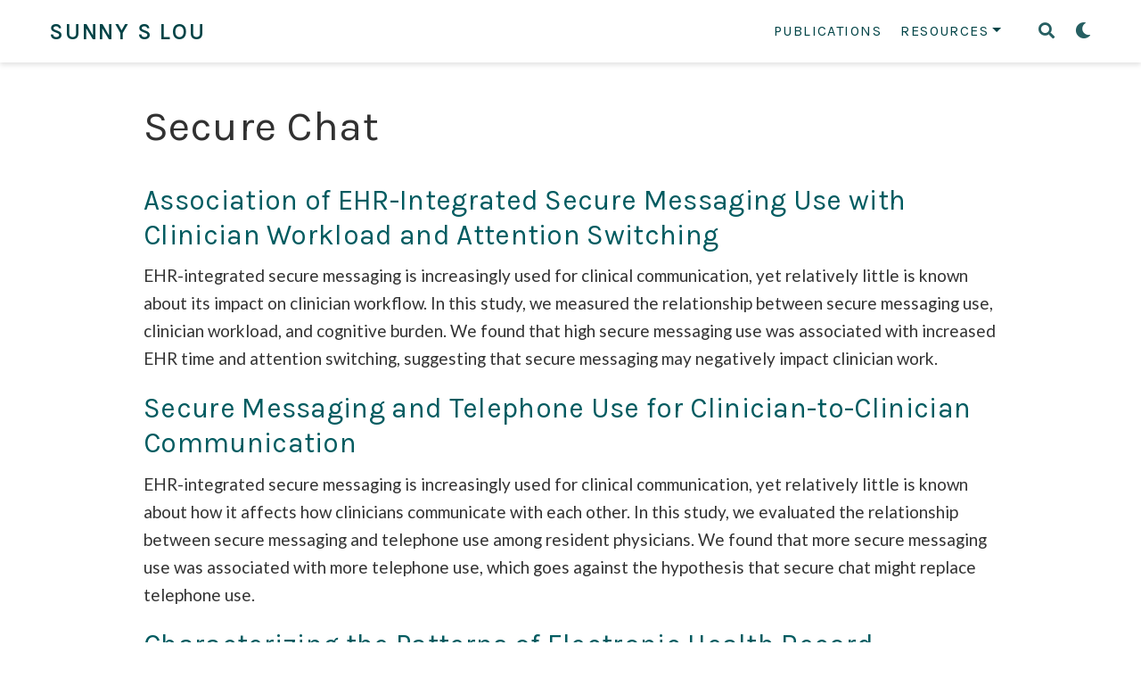

--- FILE ---
content_type: text/html;charset=UTF-8
request_url: https://sslou.rbind.io/tag/secure-chat/
body_size: 2866
content:
<!DOCTYPE html><html lang="en-us"><head><meta charset="utf-8"><meta name="viewport" content="width=device-width,initial-scale=1"><meta http-equiv="x-ua-compatible" content="IE=edge"><meta name="generator" content="Wowchemy 5.0.0-beta.3 for Hugo"><meta name="author" content="Sunny S Lou, MD PhD"><meta name="description" content="Sunny S. Lou, MD PhD. Cardiac Anesthesiology and Clinical Informatics. Washington University School of Medicine."><link rel="alternate" hreflang="en-us" href="https://sslou.rbind.io/tag/secure-chat/"><link rel="preconnect" href="https://fonts.gstatic.com" crossorigin=""><meta name="theme-color" content="#005b60"><link rel="stylesheet" href="https://cdnjs.cloudflare.com/ajax/libs/academicons/1.9.0/css/academicons.min.css" integrity="sha512-W4yqoT1+8NLkinBLBZko+dFB2ZbHsYLDdr50VElllRcNt2Q4/GSs6u71UHKxB7S6JEMCp5Ve4xjh3eGQl/HRvg==" crossorigin="anonymous"><link rel="stylesheet" href="https://cdnjs.cloudflare.com/ajax/libs/font-awesome/5.14.0/css/all.min.css" integrity="sha256-FMvZuGapsJLjouA6k7Eo2lusoAX9i0ShlWFG6qt7SLc=" crossorigin="anonymous"><link rel="stylesheet" href="https://cdnjs.cloudflare.com/ajax/libs/fancybox/3.5.7/jquery.fancybox.min.css" integrity="sha256-Vzbj7sDDS/woiFS3uNKo8eIuni59rjyNGtXfstRzStA=" crossorigin="anonymous" media="all" onload="this.media='all'"><link rel="stylesheet" href="https://cdnjs.cloudflare.com/ajax/libs/highlight.js/10.2.0/styles/github.min.css" crossorigin="anonymous" title="hl-light" media="all" onload="this.media='all'"><link rel="stylesheet" href="https://cdnjs.cloudflare.com/ajax/libs/highlight.js/10.2.0/styles/dracula.min.css" crossorigin="anonymous" title="hl-dark" media="print" onload="this.media='all'" disabled=""><link rel="stylesheet" href="https://cdnjs.cloudflare.com/ajax/libs/leaflet/1.7.1/leaflet.min.css" integrity="sha512-1xoFisiGdy9nvho8EgXuXvnpR5GAMSjFwp40gSRE3NwdUdIMIKuPa7bqoUhLD0O/5tPNhteAsE5XyyMi5reQVA==" crossorigin="anonymous" media="all" onload="this.media='all'"><link rel="stylesheet" href="https://fonts.googleapis.com/css?family=Karla:400,600,700,400i,700i%7CDM+Mono%7CLato:400,700&amp;display=swap"><link rel="stylesheet" href="/css/wowchemy.76f3cd7abd9dde399803629ae6c610cb.css"><link rel="alternate" href="/tag/secure-chat/index.xml" type="application/rss+xml" title="Sunny S Lou"><link rel="manifest" href="/index.webmanifest"><link rel="icon" type="image/png" href="/images/icon_hu92f684565abb48f96f4bd0678648f9ca_24722_32x32_fill_lanczos_center_2.png"><link rel="apple-touch-icon" type="image/png" href="/images/icon_hu92f684565abb48f96f4bd0678648f9ca_24722_180x180_fill_lanczos_center_2.png"><link rel="canonical" href="https://sslou.rbind.io/tag/secure-chat/"><meta property="twitter:card" content="summary"><meta property="twitter:site" content="@SunnyLouMD"><meta property="twitter:creator" content="@SunnyLouMD"><meta property="og:site_name" content="Sunny S Lou"><meta property="og:url" content="https://sslou.rbind.io/tag/secure-chat/"><meta property="og:title" content="Secure Chat | Sunny S Lou"><meta property="og:description" content="Sunny S. Lou, MD PhD. Cardiac Anesthesiology and Clinical Informatics. Washington University School of Medicine."><meta property="og:image" content="https://sslou.rbind.io/images/icon_hu92f684565abb48f96f4bd0678648f9ca_24722_512x512_fill_lanczos_center_2.png"><meta property="twitter:image" content="https://sslou.rbind.io/images/icon_hu92f684565abb48f96f4bd0678648f9ca_24722_512x512_fill_lanczos_center_2.png"><meta property="og:locale" content="en-us"><meta property="og:updated_time" content="2025-03-14T00:00:00+00:00"><title>Secure Chat | Sunny S Lou</title></head><body id="top" data-spy="scroll" data-offset="70" data-target="#TableOfContents" class="page-wrapper"><aside class="search-modal" id="search"><div class="container"><section class="search-header"><div class="row no-gutters justify-content-between mb-3"><div class="col-6"><h1>Search</h1></div><div class="col-6 col-search-close"><a class="js-search" href="#" aria-label="Close"><i class="fas fa-times-circle text-muted" aria-hidden="true"></i></a></div></div><div id="search-box"><input name="q" id="search-query" placeholder="Search..." autocapitalize="off" autocomplete="off" autocorrect="off" spellcheck="false" type="search" class="form-control" aria-label="Search..."></div></section><section class="section-search-results"><div id="search-hits"></div></section></div></aside><div class="page-header"><nav class="navbar navbar-expand-lg navbar-light compensate-for-scrollbar" id="navbar-main"><div class="container-xl"><div class="d-none d-lg-inline-flex"><a class="navbar-brand" href="/">Sunny S Lou</a></div><button type="button" class="navbar-toggler" data-toggle="collapse" data-target="#navbar-content" aria-controls="navbar" aria-expanded="false" aria-label="Toggle navigation">
<span><i class="fas fa-bars"></i></span></button><div class="navbar-brand-mobile-wrapper d-inline-flex d-lg-none"><a class="navbar-brand" href="/">Sunny S Lou</a></div><div class="navbar-collapse main-menu-item collapse justify-content-end" id="navbar-content"><ul class="navbar-nav d-md-inline-flex"><li class="nav-item"><a class="nav-link" href="/#featured"><span>Publications</span></a></li><li class="nav-item dropdown"><a href="#" class="nav-link dropdown-toggle" data-toggle="dropdown" aria-haspopup="true"><span>Resources</span><span class="caret"></span></a><div class="dropdown-menu"><a class="dropdown-item" href="/resources/cardiac"><span>Cardiac Anesthesia</span></a>
<a class="dropdown-item" href="/resources/dlt_sizing"><span>DLT Sizing</span></a></div></li></ul></div><ul class="nav-icons navbar-nav flex-row ml-auto d-flex pl-md-2"><li class="nav-item d-none d-lg-inline-flex"><a class="nav-link" href="/" aria-label=""><i class="fas fa-" aria-hidden="true"></i></a></li><li class="nav-item"><a class="nav-link js-search" href="#" aria-label="Search"><i class="fas fa-search" aria-hidden="true"></i></a></li><li class="nav-item dropdown theme-dropdown"><a href="#" class="nav-link" data-toggle="dropdown" aria-haspopup="true" aria-label="Display preferences"><i class="fas fa-moon" aria-hidden="true"></i></a><div class="dropdown-menu"><a href="#" class="dropdown-item js-set-theme-light"><span>Light</span></a>
<a href="#" class="dropdown-item js-set-theme-dark"><span>Dark</span></a>
<a href="#" class="dropdown-item js-set-theme-auto dropdown-item-active"><span>Automatic</span></a></div></li></ul></div></nav></div><div class="page-body"><div class="universal-wrapper pt-3"><h1>Secure Chat</h1></div><div class="universal-wrapper"><div><h2><a href="/publication/2025_securechat_workload/">Association of EHR-Integrated Secure Messaging Use with Clinician Workload and Attention Switching</a></h2><div class="article-style">EHR-integrated secure messaging is increasingly used for clinical communication, yet relatively little is known about its impact on clinician workflow. In this study, we measured the relationship between secure messaging use, clinician workload, and cognitive burden. We found that high secure messaging use was associated with increased EHR time and attention switching, suggesting that secure messaging may negatively impact clinician work.</div></div><div><h2><a href="/publication/2024_securechat_tele/">Secure Messaging and Telephone Use for Clinician-to-Clinician Communication</a></h2><div class="article-style">EHR-integrated secure messaging is increasingly used for clinical communication, yet relatively little is known about how it affects how clinicians communicate with each other. In this study, we evaluated the relationship between secure messaging and telephone use among resident physicians. We found that more secure messaging use was associated with more telephone use, which goes against the hypothesis that secure chat might replace telephone use.</div></div><div><h2><a href="/publication/2023_securechat_descr/">Characterizing the Patterns of Electronic Health Record-Integrated Secure Messaging Use - Cross-Sectional Study</a></h2><div class="article-style">EHR-integrated secure messaging is increasingly used for clinical communication, yet relatively little is known about how it is used and who its primary users are. In this study, we characterized secure messaging users and their messaging behaviors within a large health system. We found that secure messaging was widely used by a diverse range of healthcare professionals, with many users interacting with over 20 messages per day. The short message response times and high messaging volume observed highlight the interruptive nature of secure messaging, raising questions about its potentially harmful effects on clinician workflow, cognition, and errors.</div></div></div></div><div class="page-footer"><div class="container"><footer class="site-footer"><p class="powered-by">© Sunny Lou 2025 - Made with <a href="https://gohugo.io/">Hugo</a>, <a href="https://bookdown.org/yihui/blogdown/">R Blogdown</a>, and the <a href="https://github.com/wowchemy/starter-academic">Academic</a> theme.</p><p class="powered-by"></p></footer></div></div><div id="modal" class="modal fade" role="dialog"><div class="modal-dialog"><div class="modal-content"><div class="modal-header"><h5 class="modal-title">Cite</h5><button type="button" class="close" data-dismiss="modal" aria-label="Close">
<span aria-hidden="true">×</span></button></div><div class="modal-body"><pre><code class="tex hljs latex"></code></pre></div><div class="modal-footer"><a class="btn btn-outline-primary my-1 js-copy-cite" href="#" target="_blank"><i class="fas fa-copy"></i>Copy</a>
<a class="btn btn-outline-primary my-1 js-download-cite" href="#" target="_blank"><i class="fas fa-download"></i>Download</a><div id="modal-error"></div></div></div></div></div></body></html>